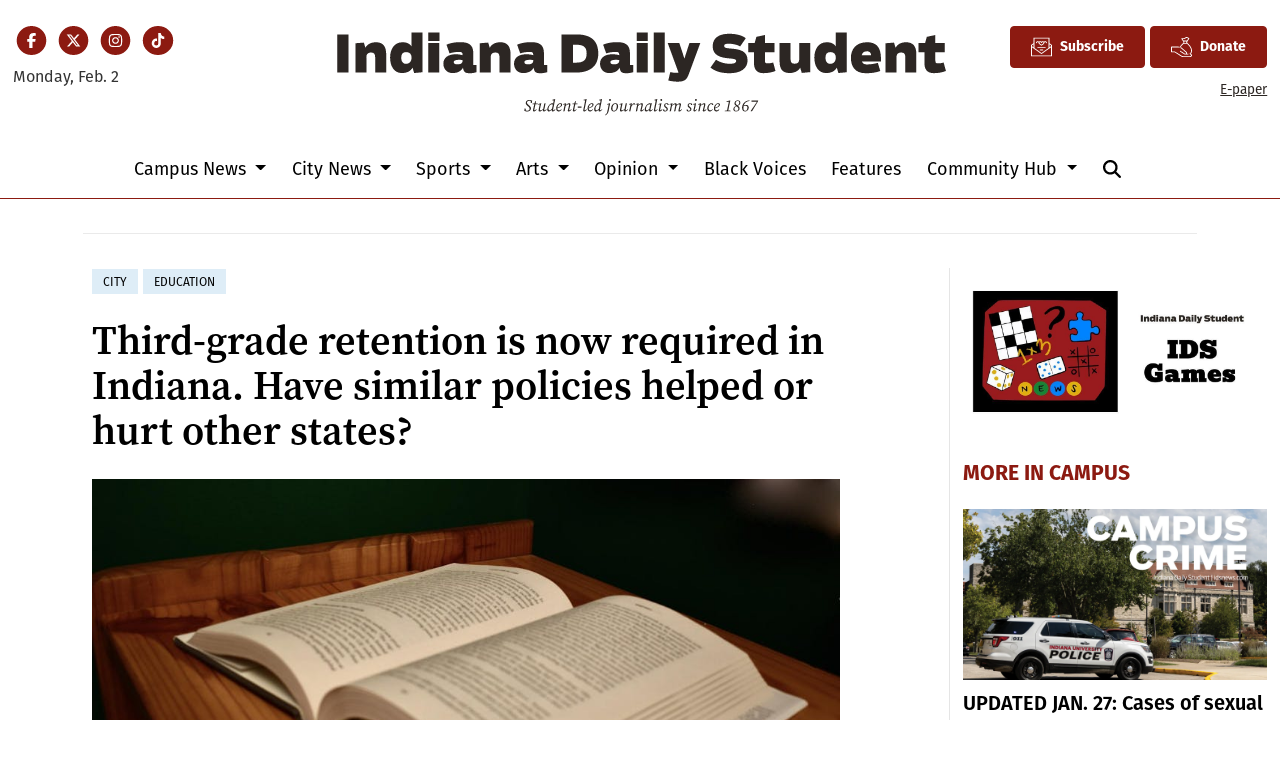

--- FILE ---
content_type: text/html; charset=utf-8
request_url: https://www.google.com/recaptcha/api2/aframe
body_size: 266
content:
<!DOCTYPE HTML><html><head><meta http-equiv="content-type" content="text/html; charset=UTF-8"></head><body><script nonce="iGrF8N2VdHly5qdSwrNLwg">/** Anti-fraud and anti-abuse applications only. See google.com/recaptcha */ try{var clients={'sodar':'https://pagead2.googlesyndication.com/pagead/sodar?'};window.addEventListener("message",function(a){try{if(a.source===window.parent){var b=JSON.parse(a.data);var c=clients[b['id']];if(c){var d=document.createElement('img');d.src=c+b['params']+'&rc='+(localStorage.getItem("rc::a")?sessionStorage.getItem("rc::b"):"");window.document.body.appendChild(d);sessionStorage.setItem("rc::e",parseInt(sessionStorage.getItem("rc::e")||0)+1);localStorage.setItem("rc::h",'1770085410237');}}}catch(b){}});window.parent.postMessage("_grecaptcha_ready", "*");}catch(b){}</script></body></html>